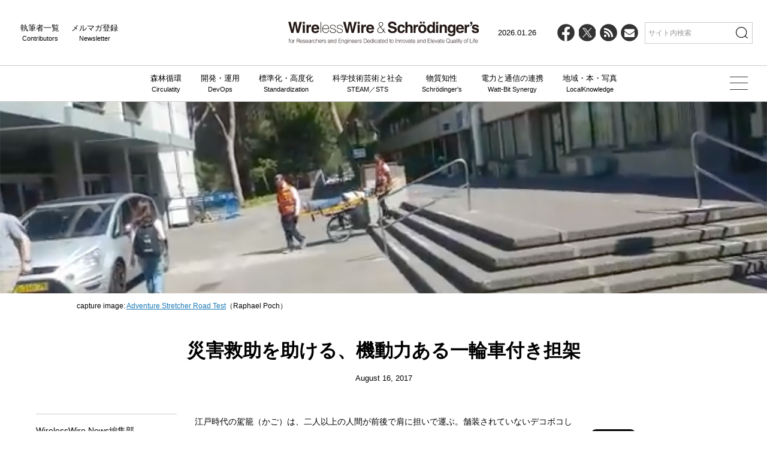

--- FILE ---
content_type: text/html; charset=UTF-8
request_url: https://wirelesswire.jp/2017/08/60939/
body_size: 14295
content:
<!DOCTYPE html>
<html lang="ja">
    <head>
        <meta charset="utf-8" />
<meta name="viewport" content="width=device-width, initial-scale=1" />
<meta http-equiv="X-UA-Compatible" content="IE=edge" />

<link rel="icon" href="/favicon.ico" />
<link rel="icon" href="/icon.svg" type="image/svg+xml" />
<link rel="/apple-touch-icon" href="/apple-touch-icon.png" />
<link rel="manifest" href="/manifest.webmanifest" crossorigin="use-credentials" />

<link href="https://wirelesswire.jp/wp-content/themes/wirelesswire_v3/asset/css/common.min.css?1216" rel="stylesheet" />

<title>災害救助を助ける、機動力ある一輪車付き担架 &#8211; WirelessWire &amp; Schrödinger&#039;s</title>
<meta name='robots' content='max-image-preview:large' />
<link rel="alternate" title="oEmbed (JSON)" type="application/json+oembed" href="https://wirelesswire.jp/wp-json/oembed/1.0/embed?url=https%3A%2F%2Fwirelesswire.jp%2F2017%2F08%2F60939%2F" />
<link rel="alternate" title="oEmbed (XML)" type="text/xml+oembed" href="https://wirelesswire.jp/wp-json/oembed/1.0/embed?url=https%3A%2F%2Fwirelesswire.jp%2F2017%2F08%2F60939%2F&#038;format=xml" />
<style id='wp-img-auto-sizes-contain-inline-css' type='text/css'>
img:is([sizes=auto i],[sizes^="auto," i]){contain-intrinsic-size:3000px 1500px}
/*# sourceURL=wp-img-auto-sizes-contain-inline-css */
</style>
<style id='wp-emoji-styles-inline-css' type='text/css'>

	img.wp-smiley, img.emoji {
		display: inline !important;
		border: none !important;
		box-shadow: none !important;
		height: 1em !important;
		width: 1em !important;
		margin: 0 0.07em !important;
		vertical-align: -0.1em !important;
		background: none !important;
		padding: 0 !important;
	}
/*# sourceURL=wp-emoji-styles-inline-css */
</style>
<style id='wp-block-library-inline-css' type='text/css'>
:root{--wp-block-synced-color:#7a00df;--wp-block-synced-color--rgb:122,0,223;--wp-bound-block-color:var(--wp-block-synced-color);--wp-editor-canvas-background:#ddd;--wp-admin-theme-color:#007cba;--wp-admin-theme-color--rgb:0,124,186;--wp-admin-theme-color-darker-10:#006ba1;--wp-admin-theme-color-darker-10--rgb:0,107,160.5;--wp-admin-theme-color-darker-20:#005a87;--wp-admin-theme-color-darker-20--rgb:0,90,135;--wp-admin-border-width-focus:2px}@media (min-resolution:192dpi){:root{--wp-admin-border-width-focus:1.5px}}.wp-element-button{cursor:pointer}:root .has-very-light-gray-background-color{background-color:#eee}:root .has-very-dark-gray-background-color{background-color:#313131}:root .has-very-light-gray-color{color:#eee}:root .has-very-dark-gray-color{color:#313131}:root .has-vivid-green-cyan-to-vivid-cyan-blue-gradient-background{background:linear-gradient(135deg,#00d084,#0693e3)}:root .has-purple-crush-gradient-background{background:linear-gradient(135deg,#34e2e4,#4721fb 50%,#ab1dfe)}:root .has-hazy-dawn-gradient-background{background:linear-gradient(135deg,#faaca8,#dad0ec)}:root .has-subdued-olive-gradient-background{background:linear-gradient(135deg,#fafae1,#67a671)}:root .has-atomic-cream-gradient-background{background:linear-gradient(135deg,#fdd79a,#004a59)}:root .has-nightshade-gradient-background{background:linear-gradient(135deg,#330968,#31cdcf)}:root .has-midnight-gradient-background{background:linear-gradient(135deg,#020381,#2874fc)}:root{--wp--preset--font-size--normal:16px;--wp--preset--font-size--huge:42px}.has-regular-font-size{font-size:1em}.has-larger-font-size{font-size:2.625em}.has-normal-font-size{font-size:var(--wp--preset--font-size--normal)}.has-huge-font-size{font-size:var(--wp--preset--font-size--huge)}.has-text-align-center{text-align:center}.has-text-align-left{text-align:left}.has-text-align-right{text-align:right}.has-fit-text{white-space:nowrap!important}#end-resizable-editor-section{display:none}.aligncenter{clear:both}.items-justified-left{justify-content:flex-start}.items-justified-center{justify-content:center}.items-justified-right{justify-content:flex-end}.items-justified-space-between{justify-content:space-between}.screen-reader-text{border:0;clip-path:inset(50%);height:1px;margin:-1px;overflow:hidden;padding:0;position:absolute;width:1px;word-wrap:normal!important}.screen-reader-text:focus{background-color:#ddd;clip-path:none;color:#444;display:block;font-size:1em;height:auto;left:5px;line-height:normal;padding:15px 23px 14px;text-decoration:none;top:5px;width:auto;z-index:100000}html :where(.has-border-color){border-style:solid}html :where([style*=border-top-color]){border-top-style:solid}html :where([style*=border-right-color]){border-right-style:solid}html :where([style*=border-bottom-color]){border-bottom-style:solid}html :where([style*=border-left-color]){border-left-style:solid}html :where([style*=border-width]){border-style:solid}html :where([style*=border-top-width]){border-top-style:solid}html :where([style*=border-right-width]){border-right-style:solid}html :where([style*=border-bottom-width]){border-bottom-style:solid}html :where([style*=border-left-width]){border-left-style:solid}html :where(img[class*=wp-image-]){height:auto;max-width:100%}:where(figure){margin:0 0 1em}html :where(.is-position-sticky){--wp-admin--admin-bar--position-offset:var(--wp-admin--admin-bar--height,0px)}@media screen and (max-width:600px){html :where(.is-position-sticky){--wp-admin--admin-bar--position-offset:0px}}

/*# sourceURL=wp-block-library-inline-css */
</style><style id='global-styles-inline-css' type='text/css'>
:root{--wp--preset--aspect-ratio--square: 1;--wp--preset--aspect-ratio--4-3: 4/3;--wp--preset--aspect-ratio--3-4: 3/4;--wp--preset--aspect-ratio--3-2: 3/2;--wp--preset--aspect-ratio--2-3: 2/3;--wp--preset--aspect-ratio--16-9: 16/9;--wp--preset--aspect-ratio--9-16: 9/16;--wp--preset--color--black: #000000;--wp--preset--color--cyan-bluish-gray: #abb8c3;--wp--preset--color--white: #ffffff;--wp--preset--color--pale-pink: #f78da7;--wp--preset--color--vivid-red: #cf2e2e;--wp--preset--color--luminous-vivid-orange: #ff6900;--wp--preset--color--luminous-vivid-amber: #fcb900;--wp--preset--color--light-green-cyan: #7bdcb5;--wp--preset--color--vivid-green-cyan: #00d084;--wp--preset--color--pale-cyan-blue: #8ed1fc;--wp--preset--color--vivid-cyan-blue: #0693e3;--wp--preset--color--vivid-purple: #9b51e0;--wp--preset--gradient--vivid-cyan-blue-to-vivid-purple: linear-gradient(135deg,rgb(6,147,227) 0%,rgb(155,81,224) 100%);--wp--preset--gradient--light-green-cyan-to-vivid-green-cyan: linear-gradient(135deg,rgb(122,220,180) 0%,rgb(0,208,130) 100%);--wp--preset--gradient--luminous-vivid-amber-to-luminous-vivid-orange: linear-gradient(135deg,rgb(252,185,0) 0%,rgb(255,105,0) 100%);--wp--preset--gradient--luminous-vivid-orange-to-vivid-red: linear-gradient(135deg,rgb(255,105,0) 0%,rgb(207,46,46) 100%);--wp--preset--gradient--very-light-gray-to-cyan-bluish-gray: linear-gradient(135deg,rgb(238,238,238) 0%,rgb(169,184,195) 100%);--wp--preset--gradient--cool-to-warm-spectrum: linear-gradient(135deg,rgb(74,234,220) 0%,rgb(151,120,209) 20%,rgb(207,42,186) 40%,rgb(238,44,130) 60%,rgb(251,105,98) 80%,rgb(254,248,76) 100%);--wp--preset--gradient--blush-light-purple: linear-gradient(135deg,rgb(255,206,236) 0%,rgb(152,150,240) 100%);--wp--preset--gradient--blush-bordeaux: linear-gradient(135deg,rgb(254,205,165) 0%,rgb(254,45,45) 50%,rgb(107,0,62) 100%);--wp--preset--gradient--luminous-dusk: linear-gradient(135deg,rgb(255,203,112) 0%,rgb(199,81,192) 50%,rgb(65,88,208) 100%);--wp--preset--gradient--pale-ocean: linear-gradient(135deg,rgb(255,245,203) 0%,rgb(182,227,212) 50%,rgb(51,167,181) 100%);--wp--preset--gradient--electric-grass: linear-gradient(135deg,rgb(202,248,128) 0%,rgb(113,206,126) 100%);--wp--preset--gradient--midnight: linear-gradient(135deg,rgb(2,3,129) 0%,rgb(40,116,252) 100%);--wp--preset--font-size--small: 13px;--wp--preset--font-size--medium: 20px;--wp--preset--font-size--large: 36px;--wp--preset--font-size--x-large: 42px;--wp--preset--spacing--20: 0.44rem;--wp--preset--spacing--30: 0.67rem;--wp--preset--spacing--40: 1rem;--wp--preset--spacing--50: 1.5rem;--wp--preset--spacing--60: 2.25rem;--wp--preset--spacing--70: 3.38rem;--wp--preset--spacing--80: 5.06rem;--wp--preset--shadow--natural: 6px 6px 9px rgba(0, 0, 0, 0.2);--wp--preset--shadow--deep: 12px 12px 50px rgba(0, 0, 0, 0.4);--wp--preset--shadow--sharp: 6px 6px 0px rgba(0, 0, 0, 0.2);--wp--preset--shadow--outlined: 6px 6px 0px -3px rgb(255, 255, 255), 6px 6px rgb(0, 0, 0);--wp--preset--shadow--crisp: 6px 6px 0px rgb(0, 0, 0);}:where(.is-layout-flex){gap: 0.5em;}:where(.is-layout-grid){gap: 0.5em;}body .is-layout-flex{display: flex;}.is-layout-flex{flex-wrap: wrap;align-items: center;}.is-layout-flex > :is(*, div){margin: 0;}body .is-layout-grid{display: grid;}.is-layout-grid > :is(*, div){margin: 0;}:where(.wp-block-columns.is-layout-flex){gap: 2em;}:where(.wp-block-columns.is-layout-grid){gap: 2em;}:where(.wp-block-post-template.is-layout-flex){gap: 1.25em;}:where(.wp-block-post-template.is-layout-grid){gap: 1.25em;}.has-black-color{color: var(--wp--preset--color--black) !important;}.has-cyan-bluish-gray-color{color: var(--wp--preset--color--cyan-bluish-gray) !important;}.has-white-color{color: var(--wp--preset--color--white) !important;}.has-pale-pink-color{color: var(--wp--preset--color--pale-pink) !important;}.has-vivid-red-color{color: var(--wp--preset--color--vivid-red) !important;}.has-luminous-vivid-orange-color{color: var(--wp--preset--color--luminous-vivid-orange) !important;}.has-luminous-vivid-amber-color{color: var(--wp--preset--color--luminous-vivid-amber) !important;}.has-light-green-cyan-color{color: var(--wp--preset--color--light-green-cyan) !important;}.has-vivid-green-cyan-color{color: var(--wp--preset--color--vivid-green-cyan) !important;}.has-pale-cyan-blue-color{color: var(--wp--preset--color--pale-cyan-blue) !important;}.has-vivid-cyan-blue-color{color: var(--wp--preset--color--vivid-cyan-blue) !important;}.has-vivid-purple-color{color: var(--wp--preset--color--vivid-purple) !important;}.has-black-background-color{background-color: var(--wp--preset--color--black) !important;}.has-cyan-bluish-gray-background-color{background-color: var(--wp--preset--color--cyan-bluish-gray) !important;}.has-white-background-color{background-color: var(--wp--preset--color--white) !important;}.has-pale-pink-background-color{background-color: var(--wp--preset--color--pale-pink) !important;}.has-vivid-red-background-color{background-color: var(--wp--preset--color--vivid-red) !important;}.has-luminous-vivid-orange-background-color{background-color: var(--wp--preset--color--luminous-vivid-orange) !important;}.has-luminous-vivid-amber-background-color{background-color: var(--wp--preset--color--luminous-vivid-amber) !important;}.has-light-green-cyan-background-color{background-color: var(--wp--preset--color--light-green-cyan) !important;}.has-vivid-green-cyan-background-color{background-color: var(--wp--preset--color--vivid-green-cyan) !important;}.has-pale-cyan-blue-background-color{background-color: var(--wp--preset--color--pale-cyan-blue) !important;}.has-vivid-cyan-blue-background-color{background-color: var(--wp--preset--color--vivid-cyan-blue) !important;}.has-vivid-purple-background-color{background-color: var(--wp--preset--color--vivid-purple) !important;}.has-black-border-color{border-color: var(--wp--preset--color--black) !important;}.has-cyan-bluish-gray-border-color{border-color: var(--wp--preset--color--cyan-bluish-gray) !important;}.has-white-border-color{border-color: var(--wp--preset--color--white) !important;}.has-pale-pink-border-color{border-color: var(--wp--preset--color--pale-pink) !important;}.has-vivid-red-border-color{border-color: var(--wp--preset--color--vivid-red) !important;}.has-luminous-vivid-orange-border-color{border-color: var(--wp--preset--color--luminous-vivid-orange) !important;}.has-luminous-vivid-amber-border-color{border-color: var(--wp--preset--color--luminous-vivid-amber) !important;}.has-light-green-cyan-border-color{border-color: var(--wp--preset--color--light-green-cyan) !important;}.has-vivid-green-cyan-border-color{border-color: var(--wp--preset--color--vivid-green-cyan) !important;}.has-pale-cyan-blue-border-color{border-color: var(--wp--preset--color--pale-cyan-blue) !important;}.has-vivid-cyan-blue-border-color{border-color: var(--wp--preset--color--vivid-cyan-blue) !important;}.has-vivid-purple-border-color{border-color: var(--wp--preset--color--vivid-purple) !important;}.has-vivid-cyan-blue-to-vivid-purple-gradient-background{background: var(--wp--preset--gradient--vivid-cyan-blue-to-vivid-purple) !important;}.has-light-green-cyan-to-vivid-green-cyan-gradient-background{background: var(--wp--preset--gradient--light-green-cyan-to-vivid-green-cyan) !important;}.has-luminous-vivid-amber-to-luminous-vivid-orange-gradient-background{background: var(--wp--preset--gradient--luminous-vivid-amber-to-luminous-vivid-orange) !important;}.has-luminous-vivid-orange-to-vivid-red-gradient-background{background: var(--wp--preset--gradient--luminous-vivid-orange-to-vivid-red) !important;}.has-very-light-gray-to-cyan-bluish-gray-gradient-background{background: var(--wp--preset--gradient--very-light-gray-to-cyan-bluish-gray) !important;}.has-cool-to-warm-spectrum-gradient-background{background: var(--wp--preset--gradient--cool-to-warm-spectrum) !important;}.has-blush-light-purple-gradient-background{background: var(--wp--preset--gradient--blush-light-purple) !important;}.has-blush-bordeaux-gradient-background{background: var(--wp--preset--gradient--blush-bordeaux) !important;}.has-luminous-dusk-gradient-background{background: var(--wp--preset--gradient--luminous-dusk) !important;}.has-pale-ocean-gradient-background{background: var(--wp--preset--gradient--pale-ocean) !important;}.has-electric-grass-gradient-background{background: var(--wp--preset--gradient--electric-grass) !important;}.has-midnight-gradient-background{background: var(--wp--preset--gradient--midnight) !important;}.has-small-font-size{font-size: var(--wp--preset--font-size--small) !important;}.has-medium-font-size{font-size: var(--wp--preset--font-size--medium) !important;}.has-large-font-size{font-size: var(--wp--preset--font-size--large) !important;}.has-x-large-font-size{font-size: var(--wp--preset--font-size--x-large) !important;}
/*# sourceURL=global-styles-inline-css */
</style>

<style id='classic-theme-styles-inline-css' type='text/css'>
/*! This file is auto-generated */
.wp-block-button__link{color:#fff;background-color:#32373c;border-radius:9999px;box-shadow:none;text-decoration:none;padding:calc(.667em + 2px) calc(1.333em + 2px);font-size:1.125em}.wp-block-file__button{background:#32373c;color:#fff;text-decoration:none}
/*# sourceURL=/wp-includes/css/classic-themes.min.css */
</style>
<link rel="https://api.w.org/" href="https://wirelesswire.jp/wp-json/" /><link rel="alternate" title="JSON" type="application/json" href="https://wirelesswire.jp/wp-json/wp/v2/posts/60939" /><link rel="EditURI" type="application/rsd+xml" title="RSD" href="https://wirelesswire.jp/xmlrpc.php?rsd" />
<meta name="generator" content="WordPress 6.9" />
<link rel="canonical" href="https://wirelesswire.jp/2017/08/60939/" />
<link rel='shortlink' href='https://wirelesswire.jp/?p=60939' />
<!-- Generated by Jetpack Social -->
<meta property="og:title" content="災害救助を助ける、機動力ある一輪車付き担架">
<meta property="og:url" content="https://wirelesswire.jp/2017/08/60939/">
<meta property="og:description" content="江戸時代の駕籠（かご）は、二人以上の人間が前後で肩に担いで運ぶ。舗装されていないデコボコした道を進むには好都合&hellip;">
<meta property="og:image" content="https://wirelesswire.jp/wp-content/uploads/2017/08/20170816-stretcher-ec.jpg">
<meta property="og:image:width" content="1200">
<meta property="og:image:height" content="300">
<meta name="twitter:image" content="https://wirelesswire.jp/wp-content/uploads/2017/08/20170816-stretcher-ec.jpg">
<meta name="twitter:card" content="summary_large_image">
<!-- / Jetpack Social -->
<script>
  (function(i,s,o,g,r,a,m){i['GoogleAnalyticsObject']=r;i[r]=i[r]||function(){
  (i[r].q=i[r].q||[]).push(arguments)},i[r].l=1*new Date();a=s.createElement(o),
  m=s.getElementsByTagName(o)[0];a.async=1;a.src=g;m.parentNode.insertBefore(a,m)
  })(window,document,'script','//www.google-analytics.com/analytics.js','ga');

  ga('create', 'UA-15251544-1', 'auto');
  ga('send', 'pageview');

</script><link rel="Shortcut Icon" type="image/x-icon" href="//wirelesswire.jp/wp-content/uploads/2015/04/551e1d1e766f9.ico" />

<meta property="fb:app_id" content="2023813097844956">
    <!-- Google Tag Manager -->
    <script>(function (w, d, s, l, i) {
            w[l] = w[l] || [];
            w[l].push({
                'gtm.start':
                    new Date().getTime(), event: 'gtm.js'
            });
            var f = d.getElementsByTagName(s)[0],
                j = d.createElement(s), dl = l != 'dataLayer' ? '&l=' + l : '';
            j.async = true;
            j.src =
                'https://www.googletagmanager.com/gtm.js?id=' + i + dl;
            f.parentNode.insertBefore(j, f);
        })(window, document, 'script', 'dataLayer', 'GTM-WGJXDL9');</script>
    <!-- End Google Tag Manager -->
    <script>
        (function (i, s, o, g, r, a, m) {
            i['GoogleAnalyticsObject'] = r;
            i[r] = i[r] || function () {
                (i[r].q = i[r].q || []).push(arguments)
            }, i[r].l = 1 * new Date();
            a = s.createElement(o),
                m = s.getElementsByTagName(o)[0];
            a.async = 1;
            a.src = g;
            m.parentNode.insertBefore(a, m)
        })(window, document, 'script', '//www.google-analytics.com/analytics.js', 'ga');

        ga('create', 'UA-15251544-1', 'auto');
        ga('send', 'pageview');

    </script>

    <!-- Global site tag (gtag.js) - Google Analytics -->
    <script async src="https://www.googletagmanager.com/gtag/js?id=G-SK9GLW5R4C"></script>
    <script>
        window.dataLayer = window.dataLayer || [];
        function gtag(){dataLayer.push(arguments);}
        gtag('js', new Date());

        gtag('config', 'G-SK9GLW5R4C');
    </script>
    </head>

	<body>
        

<!-- Header -->
<header class="js-header">
    <div class="header--wrap">
        <div class="header--left">
            <ul>
                <li>
                    執筆者一覧<span>Contributors</span>
                    <a href="https://wirelesswire.jp/contributors" data-wpel-link="internal"></a>
                </li>
                <li>
                    メルマガ登録<span>Newsletter</span>
                    <a href="https://wirelesswire.jp/member" data-wpel-link="internal"></a>
                </li>
            </ul>
        </div>
        <div class="header--logo">
            <a href="https://wirelesswire.jp" data-wpel-link="internal"><img src="https://wirelesswire.jp/wp-content/themes/wirelesswire_v3/asset/images/logo.svg" alt="WirelessWire & Schrödinger's" width="340" height="66" /></a>
        </div>
        <div class="header--right">
            <ul>
                <li class="date">2026.01.26</li>
                <li class="icon-fb">
                    <a target="_blank" href="https://www.facebook.com/wirelesswirenews" data-wpel-link="external" rel="external noopener noreferrer">
                        <svg viewBox="0 0 32 32">
                            <circle cx="16" cy="16" r="16" />
                            <path d="m22.27 20.08.74-4.86h-4.66v-3.15c0-1.33.65-2.63 2.74-2.63h2.12v-4.14s-1.92-.33-3.76-.33c-3.84 0-6.35 2.33-6.35 6.54v3.7h-4.27v4.86h4.27v11.74c.86.13 1.73.2 2.63.2s1.77-.07 2.63-.2v-11.74h3.92z" fill="#fff" />
                        </svg>
                    </a>
                </li>
                <li class="icon-x">
                    <a target="_blank" href="https://x.com/WirelessWireNew" data-wpel-link="external" rel="external noopener noreferrer">
                        <svg viewBox="0 0 32 32">
                            <circle cx="16" cy="16" r="16" />
                            <path d="m17.64 14.68 6.43-7.32h-1.52l-5.58 6.35-4.46-6.35h-5.14l6.74 9.61-6.74 7.67h1.52l5.89-6.71 4.71 6.71h5.14m-15.19-16.15h2.34l10.77 15.08h-2.34" fill="#fff" />
                        </svg>
                    </a>
                </li>
                <li class="icon-rss">
                    <a target="_blank" href="https://wirelesswire.jp/feed/" data-wpel-link="internal">
                        <svg viewBox="0 0 32 32">
                            <circle cx="16" cy="16" r="16" />
                            <path d="m19.54 12.21c-3.2-3.19-7.45-4.95-11.98-4.95v3.33c3.64 0 7.06 1.41 9.63 3.98 2.57 2.56 3.98 5.98 3.98 9.61h3.33c0-4.52-1.76-8.77-4.96-11.96z" fill="#fff" />
                            <path d="m7.52 12.89v3.33c4.4 0 7.97 3.57 7.97 7.96h3.33c0-6.22-5.07-11.28-11.31-11.28z" fill="#fff" />
                            <ellipse cx="9.89" cy="21.88" rx="2.39" ry="2.38" fill="#fff" />
                        </svg>
                    </a>
                </li>
                <li class="icon-contact">
                    <a href="https://wirelesswire.jp/member" data-wpel-link="internal">
                        <svg viewBox="0 0 32 32">
                            <circle cx="16" cy="16" r="16" />
                            <path d="m25.5 11.13c0 .56-.17 1.09-.52 1.6s-.78.94-1.29 1.3c-2.66 1.84-4.31 2.99-4.96 3.45-.07.05-.22.16-.45.32-.23.17-.42.3-.57.4s-.34.22-.55.34c-.22.13-.42.22-.61.29-.19.06-.37.1-.53.1h-.02c-.16 0-.34-.03-.53-.1-.19-.06-.39-.16-.61-.29s-.4-.24-.55-.34-.34-.24-.57-.4c-.23-.17-.38-.27-.45-.32-.64-.45-1.57-1.1-2.78-1.94s-1.93-1.34-2.17-1.51c-.44-.3-.85-.71-1.24-1.22s-.58-1-.58-1.45c0-.55.15-1.01.44-1.38s.71-.55 1.26-.55h15.61c.46 0 .86.17 1.19.5.34.33.5.73.5 1.2zm0 3.12v8.42c0 .47-.17.87-.5 1.2s-.73.5-1.2.5h-15.61c-.47 0-.87-.17-1.2-.5s-.5-.73-.5-1.2v-8.42c.31.35.67.65 1.07.92 2.56 1.74 4.32 2.96 5.27 3.66.4.3.73.53.98.69.25.17.58.34 1 .51s.81.26 1.17.26h.02c.36 0 .75-.09 1.17-.26s.75-.34 1-.51.58-.4.98-.69c1.2-.87 2.96-2.09 5.28-3.66.4-.28.76-.58 1.06-.92z" fill="#fff" />
                        </svg>
                    </a>
                </li>
                <li class="search">
                    <form action="/">
                        <input type="text" name="s" placeholder="サイト内検索" />
                        <button type="submit"><img src="https://wirelesswire.jp/wp-content/themes/wirelesswire_v3/asset/images/icon-search.svg" alt="" width="20" height="20" /></button>
                    </form>
                </li>
            </ul>
        </div>
    </div>
    <div class="header--nav">
        <ul>
            <li>
                森林循環<span>Circulatity</span>
                <a href="https://wirelesswire.jp/category/forestcircularity/" data-wpel-link="internal"></a>
            </li>
            <li>
                開発・運用<span>DevOps</span>
                <a href="https://wirelesswire.jp/category/ai/" data-wpel-link="internal"></a>
            </li>
            <li>
                標準化・高度化<span>Standardization</span>
                <a href="https://wirelesswire.jp/category/5g/" data-wpel-link="internal"></a>
            </li>
            <li>
                科学技術芸術と社会<span>STEAM／STS</span>
                <a href="https://wirelesswire.jp/category/moderntimes/" data-wpel-link="internal"></a>
            </li>
            <li>
                物質知性<span>Schrödinger's</span>
                <a href="https://wirelesswire.jp/category/schrodinger/" data-wpel-link="internal"></a>
            </li>
            <li>
                電力と通信の連携<span>Watt-Bit Synergy</span>
                <a href="https://wirelesswire.jp/category/watt-bit-synergy/" data-wpel-link="internal"></a>
            </li>
            <li>
                地域・本・写真<span>LocalKnowledge</span>
                <a href="https://wirelesswire.jp/category/talk_event/" data-wpel-link="internal"></a>
            </li>
        </ul>
    </div>
    <!-- SP Menu -->
    <div class="open--btn">
        <img class="on" src="https://wirelesswire.jp/wp-content/themes/wirelesswire_v3/asset/images/icon-search.svg" alt="" width="20" height="20" />
        <img class="off" src="https://wirelesswire.jp/wp-content/themes/wirelesswire_v3/asset/images/icon-close.svg" alt="" width="20" height="20" />
    </div>
    <div id="search--wrap" class="panelactive">
        <form role="search" id="searchform" action="/">
            <input type="text" name="s" id="search--text" placeholder="サイト内検索" />
            <button type="submit"><img src="https://wirelesswire.jp/wp-content/themes/wirelesswire_v3/asset/images/icon-search.svg" alt="" width="20" height="20" /></button>
        </form>
    </div>
    <div class="hamburger" id="js_hamburger">
        <span class="hamburger-linetop"></span>
        <span class="hamburger-linecenter"></span>
        <span class="hamburger-linebottom"></span>
    </div>
    <!-- More Menu -->
    <div class="more--menu">
        <div class="more--wrap-base">
            <div class="more--wrap">
                <div class="more--child">
                    <div class="more--midahshi">
                        <a href="https://wirelesswire.jp/category/forestcircularity/" data-wpel-link="internal">森林循環<span>Circulatity</span></a>
                    </div>
                    <ul>
                                                    <li><a href="/tags/バイオマス・木質化・新林業/" data-wpel-link="internal">バイオマス・木質化・新林業</a></li>
                                                    <li><a href="/tags/地域創生と森林文化/" data-wpel-link="internal">地域創生と森林文化</a></li>
                                            </ul>
                </div>
                <div class="more--child">
                    <div class="more--midahshi">
                        <a href="https://wirelesswire.jp/category/ai/" data-wpel-link="internal">開発・運用<span>DevOps</span></a>
                    </div>
                    <ul>
                                                    <li><a href="/category/ai/" data-wpel-link="internal">AI</a></li>
                                                    <li><a href="/category/mobility/" data-wpel-link="internal">モビリティ</a></li>
                                                    <li><a href="/category/drone/" data-wpel-link="internal">ドローン／ロボット</a></li>
                                                    <li><a href="/category/ar_vr/" data-wpel-link="internal">AR／VR</a></li>
                                                    <li><a href="/category/autodrive/" data-wpel-link="internal">自動運転</a></li>
                                            </ul>
                </div>
                <div class="more--child">
                    <div class="more--midahshi">
                        <a href="https://wirelesswire.jp/category/5g/" data-wpel-link="internal">標準化・高度化<span>Standardization</span></a>
                    </div>
                    <ul>
                                                    <li><a href="/category/5g/" data-wpel-link="internal">5G／6G</a></li>
                                                    <li><a href="/?s=IoT" data-wpel-link="internal">IoT</a></li>
                                                    <li><a href="/?s=イノベーション" data-wpel-link="internal">イノベーション</a></li>
                                            </ul>
                </div>
                <div class="more--child">
                    <div class="more--midahshi">
                        <a href="https://wirelesswire.jp/category/moderntimes/" data-wpel-link="internal">科学技術芸術と社会<span>STEAM／STS</span></a>
                    </div>
                    <ul>
                                                    <li><a href="/category/moderntimes/" data-wpel-link="internal">DX</a></li>
                                                    <li><a href="/category/media_entertainment/" data-wpel-link="internal">メディア</a></li>
                                                    <li><a href="/?s=education" data-wpel-link="internal">教育と研究</a></li>
                                                    <li><a href="/category/kangaeru_media/" data-wpel-link="internal">考えるメディア</a></li>
                                                    <li><a href="https://42-54.jp" data-wpel-link="external" target="_blank" rel="external noopener noreferrer">42/54</a></li>
                                            </ul>
                </div>
                <div class="more--child">
                    <div class="more--midahshi">
                        <a href="https://wirelesswire.jp/category/schrodinger/" data-wpel-link="internal">物質知性<span>Schrödinger's</span></a>
                    </div>
                    <ul>
                                                    <li><a href="/category/schrodinger/" data-wpel-link="internal">シュレディンガーの水曜日</a></li>
                                                    <li><a href="/category/rebuild_Plan_B/" data-wpel-link="internal">プランB再構築</a></li>
                                            </ul>
                </div>
                <div class="more--child">
                    <div class="more--midahshi">
                        <a href="https://wirelesswire.jp/category/watt-bit-synergy/" data-wpel-link="internal">電力と通信の連携<span>Watt-Bit Synergy</span></a>
                    </div>
                    <ul>
                                                    <li><a href="/tags/co-packaged-optics/" data-wpel-link="internal">光電融合</a></li>
                                                    <li><a href="/tags/mesh/" data-wpel-link="internal">MESH構想</a></li>
                                                    <li><a href="/tags/ai-factory/" data-wpel-link="internal">AIファクトリー</a></li>
                                            </ul>
                </div>
                <div class="more--child">
                    <div class="more--midahshi">
                        <a href="https://wirelesswire.jp/category/talk_event/" data-wpel-link="internal">地域・本・写真<span>LocalKnowledge</span></a>
                    </div>
                    <ul>
                                                    <li><a href="/category/talk_event/" data-wpel-link="internal">ローカルナレッジ</a></li>
                                                    <li><a href="/category/mirai/" data-wpel-link="internal">地域の知恵</a></li>
                                                    <li><a href="/?s=協力" data-wpel-link="internal">社会的協力</a></li>
                                                    <li><a href="/?s=books" data-wpel-link="internal">書籍</a></li>
                                                    <li><a href="/?s=働き方" data-wpel-link="internal">働き方と人材</a></li>
                                            </ul>
                </div>
                <div class="more--child pc-none">
                    <div class="more--midahshi">
                        <a href="https://wirelesswire.jp/contributors" data-wpel-link="internal">執筆者一覧<span>Contributors</span></a>
                    </div>
                </div>
                <div class="more--child pc-none">
                    <div class="more--midahshi">
                        <a href="https://wirelesswire.jp/member" data-wpel-link="internal">メルマガ登録<span>Newsletter</span></a>
                    </div>
                </div>
            </div>
            <ul class="pc-none social">
                <li class="icon-fb">
                    <a target="_blank" href="https://www.facebook.com/wirelesswirenews" data-wpel-link="external" rel="external noopener noreferrer">
                        <svg viewBox="0 0 32 32">
                            <circle cx="16" cy="16" r="16" />
                            <path d="m22.27 20.08.74-4.86h-4.66v-3.15c0-1.33.65-2.63 2.74-2.63h2.12v-4.14s-1.92-.33-3.76-.33c-3.84 0-6.35 2.33-6.35 6.54v3.7h-4.27v4.86h4.27v11.74c.86.13 1.73.2 2.63.2s1.77-.07 2.63-.2v-11.74h3.92z" fill="#fff" />
                        </svg>
                    </a>
                </li>
                <li class="icon-x">
                    <a target="_blank" href="https://x.com/WirelessWireNew" data-wpel-link="external" rel="external noopener noreferrer">
                        <svg viewBox="0 0 32 32">
                            <circle cx="16" cy="16" r="16" />
                            <path d="m17.64 14.68 6.43-7.32h-1.52l-5.58 6.35-4.46-6.35h-5.14l6.74 9.61-6.74 7.67h1.52l5.89-6.71 4.71 6.71h5.14m-15.19-16.15h2.34l10.77 15.08h-2.34" fill="#fff" />
                        </svg>
                    </a>
                </li>
                <li class="icon-rss">
                    <a target="_blank" href="https://wirelesswire.jp/feed/" data-wpel-link="internal">
                        <svg viewBox="0 0 32 32">
                            <circle cx="16" cy="16" fill="#040000" r="16" />
                            <g fill="#fff">
                                <path d="m19.54 12.21c-3.2-3.19-7.45-4.95-11.98-4.95v3.33c3.64 0 7.06 1.41 9.63 3.98 2.57 2.56 3.98 5.98 3.98 9.61h3.33c0-4.52-1.76-8.77-4.96-11.96z" />
                                <path d="m7.52 12.89v3.33c4.4 0 7.97 3.57 7.97 7.96h3.33c0-6.22-5.07-11.28-11.31-11.28z" />
                                <ellipse cx="9.89" cy="21.88" rx="2.39" ry="2.38" />
                            </g>
                        </svg>
                    </a>
                </li>
                <li class="icon-contact">
                    <a href="/member" data-wpel-link="internal">
                        <svg viewBox="0 0 32 32">
                            <circle cx="16" cy="16" r="16" />
                            <path d="m25.5 11.13c0 .56-.17 1.09-.52 1.6s-.78.94-1.29 1.3c-2.66 1.84-4.31 2.99-4.96 3.45-.07.05-.22.16-.45.32-.23.17-.42.3-.57.4s-.34.22-.55.34c-.22.13-.42.22-.61.29-.19.06-.37.1-.53.1h-.02c-.16 0-.34-.03-.53-.1-.19-.06-.39-.16-.61-.29s-.4-.24-.55-.34-.34-.24-.57-.4c-.23-.17-.38-.27-.45-.32-.64-.45-1.57-1.1-2.78-1.94s-1.93-1.34-2.17-1.51c-.44-.3-.85-.71-1.24-1.22s-.58-1-.58-1.45c0-.55.15-1.01.44-1.38s.71-.55 1.26-.55h15.61c.46 0 .86.17 1.19.5.34.33.5.73.5 1.2zm0 3.12v8.42c0 .47-.17.87-.5 1.2s-.73.5-1.2.5h-15.61c-.47 0-.87-.17-1.2-.5s-.5-.73-.5-1.2v-8.42c.31.35.67.65 1.07.92 2.56 1.74 4.32 2.96 5.27 3.66.4.3.73.53.98.69.25.17.58.34 1 .51s.81.26 1.17.26h.02c.36 0 .75-.09 1.17-.26s.75-.34 1-.51.58-.4.98-.69c1.2-.87 2.96-2.09 5.28-3.66.4-.28.76-.58 1.06-.92z" fill="#fff" />
                        </svg>
                    </a>
                </li>
            </ul>
        </div>
        <div class="spacer"></div>
    </div>
</header>

        
                		<!-- Eye Catch Image -->
                    <div class="eyecatch--wrap">
                <img width="1920" height="1080" src="https://wirelesswire.jp/wp-content/uploads/2017/08/20170816-stretcher-ec.jpg" class="attachment-full size-full wp-post-image" alt="災害救助を助ける、機動力ある一輪車付き担架" decoding="async" fetchpriority="high" srcset="https://wirelesswire.jp/wp-content/uploads/2017/08/20170816-stretcher-ec.jpg 1600w, https://wirelesswire.jp/wp-content/uploads/2017/08/20170816-stretcher-ec-300x75.jpg 300w, https://wirelesswire.jp/wp-content/uploads/2017/08/20170816-stretcher-ec-768x192.jpg 768w, https://wirelesswire.jp/wp-content/uploads/2017/08/20170816-stretcher-ec-1024x256.jpg 1024w" sizes="(max-width: 1600px) 100vw, 1600px" />                                    <p class="eyecatch--caption">capture image: <a href="https://www.youtube.com/watch?v=_ZzKaK2H2Vo" target="_blank" data-wpel-link="external" rel="external noopener noreferrer">Adventure Stretcher Road Test</a>（Raphael Poch）</p>
                			</div>
		
		<!-- Title Area -->
		<div class="title--wrap">
			<h1 class="single">災害救助を助ける、機動力ある一輪車付き担架</h1>
            						<p class="update--en">August  16, 2017</p>
		</div>

		<!-- Contents -->
		<div class="container--single">

						<!-- Contributer -->
			<div class="contributor--wrap">
				<p class="contributor--name"><a href="https://wirelesswire.jp/author/wwn_editor/" data-wpel-link="internal">WirelessWire News編集部</a> <span>WirelessWire News編集部</span></p>
				<p class="contributor--desc"></p>
			</div>
			<!-- Social Share Button -->
			<ul class="sns--wrap">
				<li>
                <div id="fb-root"></div>
                    <script>(function(d, s, id) {
                    var js, fjs = d.getElementsByTagName(s)[0];
                    if (d.getElementById(id)) return;
                    js = d.createElement(s); js.id = id;
                    js.src = "https://connect.facebook.net/ja_JP/sdk.js#xfbml=1&version=v3.0";
                    fjs.parentNode.insertBefore(js, fjs);
                    }(document, 'script', 'facebook-jssdk'));</script>
                </li>
                <li>
                    <!-- Your share button code -->
                    <div class="fb-share-button" 
                        data-href="https://wirelesswire.jp/2017/08/60939/" 
                        data-layout="button_count">
                    </div>
				</li>
				<li>
                <a href="https://twitter.com/share?ref_src=twsrc%5Etfw" class="twitter-share-button" data-show-count="false" data-wpel-link="exclude">Tweet</a><script async src="https://platform.twitter.com/widgets.js" charset="utf-8"></script>
				</li>
				<li>
                <a href="https://b.hatena.ne.jp/entry/" class="hatena-bookmark-button" data-hatena-bookmark-layout="vertical-normal" data-hatena-bookmark-lang="ja" title="このエントリーをはてなブックマークに追加" data-wpel-link="external" target="_blank" rel="external noopener noreferrer"><img src="https://b.st-hatena.com/images/v4/public/entry-button/button-only@2x.png" alt="このエントリーをはてなブックマークに追加" width="20" height="20" style="border: none;" /></a><script type="text/javascript" src="https://b.st-hatena.com/js/bookmark_button.js" charset="utf-8" async="async"></script>
				</li>
			</ul>

            <p>江戸時代の駕籠（かご）は、二人以上の人間が前後で肩に担いで運ぶ。舗装されていないデコボコした道を進むには好都合だが、運ぶ方は重くて大変だ。明治になって登場した、大きな車輪がついた人力車は、乗客の体重はタイヤが支えてくれるので、俥夫の人の力はもっぱら前進する方向に使うことができる。担ぎ手が乗客の体重を支えながら運ぶ駕籠よりも、ずっと高速で移動することが可能だ。</p>
<p>動けない怪我人や病人を運ぶための担架（ストレッチャー）も、二人の人が前後で持って運ぶので、駕籠と同様、運ぶ人が重さを支える必要があり、すばやく長距離を移動することは難しい。</p>
<p>イスラエル工科大学テクニオンの学生が、自転車メーカーやボランティア救命組織<a href="https://israelrescue.org/" data-wpel-link="external" target="_blank" rel="external noopener noreferrer">United Hatzalah</a>と共同で開発したアドベンチャー・ストレッチャーは、担架の下に一輪車の車輪を装着したような形状をしており、楽にすばやく移動ができる。</p>
<p>被災地などで大勢が倒れているような場合に、足場の悪い現場で長い距離を運ぶ必要があると、被災者だけでなく運ぶ側の人々の疲弊は大きな問題になる。一輪車つきストレッチャーは、強度を保ちつつ軽量化が図られ、ハイキング・トレイルなど山道や災害現場での使用に耐えるよう工夫されている。うまく固定すれば、水やケーブル、機材など重たい荷物を搬送することにも利用できるという。</p>
<p><iframe title="Adventure Stretcher Road Test" width="500" height="281" src="https://www.youtube.com/embed/_ZzKaK2H2Vo?feature=oembed" frameborder="0" allow="accelerometer; autoplay; clipboard-write; encrypted-media; gyroscope; picture-in-picture; web-share" referrerpolicy="strict-origin-when-cross-origin" allowfullscreen></iframe></p>
<p>United Hatzalahは、<a href="https://www.ted.com/talks/eli_beer_the_fastest_ambulance_a_motorcycle/transcript?language=ja" data-wpel-link="external" target="_blank" rel="external noopener noreferrer">バイク型の救急車を導入</a>したことでも知られる。救急車の役目というと、病人や怪我人を、病院などの救急医療機関に搬送することを思いがちだが、実は現場での措置が生死を分けることもある。心肺停止の人などの場合には、搬送よりも前にAEDなどを使った現場での措置が生死を分ける。喉に異物を詰まらせた子供は、渋滞の道路をサイレンでかき分けながら運ぶよりも、詰まらせている場所で助けてあげた方がずっと早い。</p>
<p>つまり、担架で搬送するよりも先に、救急救命士がAEDなどの装備や医療機器を持って、現地に一刻も早く到着することが重要だ。一般道や高速道路での運転中に、バイクに追い越された経験がある人なら、バイク型救急車の機動性が理解できるに違いない。</p>
<p>自然災害やテロは防ぎにくくても、それが発生した後のオペレーションは工夫次第で効率化が可能。それが少しでも多くの命を救うことに繋がる。</p>
<p>【参照情報】<br />
・<a href="https://israelrescue.org/blog/technion-students-create-new-adventure-stretcher-to-hasten-hard-to-reach-emergency-evacuations/" data-wpel-link="external" target="_blank" rel="external noopener noreferrer">Technion Students Create New “Adventure Stretcher” to Hasten Hard to Reach Emergency Evacuations</a></p>

						<dl class="tags">
				<dt>Tags</dt>
				<dd>
					<ul>
													<li>
								<a href="https://wirelesswire.jp/tags/israel_news/" data-wpel-link="internal">
									イスラエル工科大学								</a>
							</li>
											</ul>
				</dd>
			</dl>
			
			<!-- Newsletter -->
			<div class="related--wrap">
				<h4>Newsletter</h4>
								<div class="newsletter--ad wwn">
					<dl>
						<dt><img src="https://wirelesswire.jp/wp-content/themes/wirelesswire_v3/asset/images/wwsweekly.svg" alt="WirelessWire & Schrödinger's Weekly" width="206" height="20" /></dt>
						<dd>おすすめ記事と編集部のお知らせをお送りします。（毎週火曜日配信）</dd>
					</dl>
					<a href="/member/" class="column--link" data-wpel-link="internal"></a>
				</div>
							</div>

						<div class="related--wrap">
				<h4>Related Articles</h4>
				<ul>
										<li>
						<a href="https://wirelesswire.jp/2025/01/87960/" data-wpel-link="internal"></a>
						アーカイブの危機とメンテナンスの大事さ<br />
						<span>2025.01.15</span>
					</li>
										<li>
						<a href="https://wirelesswire.jp/2024/12/87795/" data-wpel-link="internal"></a>
						沈鬱な黒い毒と小さな希望<br />
						<span>2024.12.13</span>
					</li>
										<li>
						<a href="https://wirelesswire.jp/2024/10/87330/" data-wpel-link="internal"></a>
						AIを麻薬中毒削減に使うイギリス<br />
						<span>2024.10.28</span>
					</li>
									</ul>
			</div>
				
            		</div>
                
				<!-- Footer -->
		<footer>
			<div class="foot--wrap">
				<div class="foot--menu">
					<div class="logo">
						<a href="https://wirelesswire.jp" data-wpel-link="internal"><img src="https://wirelesswire.jp/wp-content/themes/wirelesswire_v3/asset/images/logo.svg" alt="WirelessWire News & Schrödinger's Wednesday" width="340" height="66" /></a>
					</div>
					<div class="foot--nav">
						<ul>
							<li>
								<a href="https://wirelesswire.jp/about/" data-wpel-link="internal">WirelessWire News & <br class="pc-none" />Schrödinger'sについて<span>manifesto</span></a>
							</li>
							<li>
								<a href="https://wirelesswire.jp/privacy/" data-wpel-link="internal">プライバシーポリシー・商標<span>privacy policy</span></a>
							</li>
						</ul>
					</div>
				</div>
		
				<div class="foot--bottom">
				<div class="copyright">© 2025 WirelessWire News & Schrödinger's All rights reserved.</div>
					<ul>
						<li>
							<a target="_blank" href="https://www.facebook.com/wirelesswirenews" data-wpel-link="external" rel="external noopener noreferrer">
								<svg viewBox="0 0 32 32">
									<circle cx="16" cy="16" r="16" />
									<path d="m22.27 20.08.74-4.86h-4.66v-3.15c0-1.33.65-2.63 2.74-2.63h2.12v-4.14s-1.92-.33-3.76-.33c-3.84 0-6.35 2.33-6.35 6.54v3.7h-4.27v4.86h4.27v11.74c.86.13 1.73.2 2.63.2s1.77-.07 2.63-.2v-11.74h3.92z" fill="#fff" />
								</svg>
							</a>
						</li>
						<li>
							<a target="_blank" href="https://x.com/WirelessWireNew" data-wpel-link="external" rel="external noopener noreferrer">
								<svg viewBox="0 0 32 32">
									<circle cx="16" cy="16" r="16" />
									<path d="m17.64 14.68 6.43-7.32h-1.52l-5.58 6.35-4.46-6.35h-5.14l6.74 9.61-6.74 7.67h1.52l5.89-6.71 4.71 6.71h5.14m-15.19-16.15h2.34l10.77 15.08h-2.34" fill="#fff" />
								</svg>
							</a>
						</li>
						<li>
							<a target="_blank" href="https://wirelesswire.jp/feed/" data-wpel-link="internal">
								<svg viewBox="0 0 32 32">
									<circle cx="16" cy="16" r="16" />
									<path d="m19.54 12.21c-3.2-3.19-7.45-4.95-11.98-4.95v3.33c3.64 0 7.06 1.41 9.63 3.98 2.57 2.56 3.98 5.98 3.98 9.61h3.33c0-4.52-1.76-8.77-4.96-11.96z" fill="#fff" />
									<path d="m7.52 12.89v3.33c4.4 0 7.97 3.57 7.97 7.96h3.33c0-6.22-5.07-11.28-11.31-11.28z" fill="#fff" />
									<ellipse cx="9.89" cy="21.88" rx="2.39" ry="2.38" fill="#fff" />
								</svg>
							</a>
						</li>
						<li>
							<a href="https://wirelesswire.jp/member/" data-wpel-link="internal">
								<svg viewBox="0 0 32 32">
									<circle cx="16" cy="16" r="16" />
									<path d="m25.5 11.13c0 .56-.17 1.09-.52 1.6s-.78.94-1.29 1.3c-2.66 1.84-4.31 2.99-4.96 3.45-.07.05-.22.16-.45.32-.23.17-.42.3-.57.4s-.34.22-.55.34c-.22.13-.42.22-.61.29-.19.06-.37.1-.53.1h-.02c-.16 0-.34-.03-.53-.1-.19-.06-.39-.16-.61-.29s-.4-.24-.55-.34-.34-.24-.57-.4c-.23-.17-.38-.27-.45-.32-.64-.45-1.57-1.1-2.78-1.94s-1.93-1.34-2.17-1.51c-.44-.3-.85-.71-1.24-1.22s-.58-1-.58-1.45c0-.55.15-1.01.44-1.38s.71-.55 1.26-.55h15.61c.46 0 .86.17 1.19.5.34.33.5.73.5 1.2zm0 3.12v8.42c0 .47-.17.87-.5 1.2s-.73.5-1.2.5h-15.61c-.47 0-.87-.17-1.2-.5s-.5-.73-.5-1.2v-8.42c.31.35.67.65 1.07.92 2.56 1.74 4.32 2.96 5.27 3.66.4.3.73.53.98.69.25.17.58.34 1 .51s.81.26 1.17.26h.02c.36 0 .75-.09 1.17-.26s.75-.34 1-.51.58-.4.98-.69c1.2-.87 2.96-2.09 5.28-3.66.4-.28.76-.58 1.06-.92z" fill="#fff" />
								</svg>
							</a>
						</li>
					</ul>
				</div>
			</div>
		</footer>
		<!-- Go page top
				============================================= -->
		<div id="page_top">
			<a href="#">
				<svg viewBox="0 0 25 26.34">
					<g fill="#fff">
						<path d="m.27 0h24.45v2.12h-24.45z" />
						<path d="m25 18.65-12.5-12.5-12.5 12.5 1.47 1.46 9.97-9.97v16.2h2.12v-16.2l9.97 9.97z" />
					</g>
				</svg>
			</a>
		</div>
		
		<!-- parallax用JS -->
		<script src="https://cdn.jsdelivr.net/npm/simple-parallax-js@5.6.1/dist/simpleParallax.min.js"></script>
		<script>
			const image = document.getElementsByClassName("parallax");
			new simpleParallax(image, {
				scale: 1.2,
			});
		</script>

        <script src="https://wirelesswire.jp/wp-content/themes/wirelesswire_v3/asset/js/function.min.js?0805"></script>

<script type="speculationrules">
{"prefetch":[{"source":"document","where":{"and":[{"href_matches":"/*"},{"not":{"href_matches":["/wp-*.php","/wp-admin/*","/wp-content/uploads/*","/wp-content/*","/wp-content/plugins/*","/wp-content/themes/wirelesswire_v3/*","/*\\?(.+)"]}},{"not":{"selector_matches":"a[rel~=\"nofollow\"]"}},{"not":{"selector_matches":".no-prefetch, .no-prefetch a"}}]},"eagerness":"conservative"}]}
</script>
<script id="wp-emoji-settings" type="application/json">
{"baseUrl":"https://s.w.org/images/core/emoji/17.0.2/72x72/","ext":".png","svgUrl":"https://s.w.org/images/core/emoji/17.0.2/svg/","svgExt":".svg","source":{"concatemoji":"https://wirelesswire.jp/wp-includes/js/wp-emoji-release.min.js?ver=6.9"}}
</script>
<script type="module">
/* <![CDATA[ */
/*! This file is auto-generated */
const a=JSON.parse(document.getElementById("wp-emoji-settings").textContent),o=(window._wpemojiSettings=a,"wpEmojiSettingsSupports"),s=["flag","emoji"];function i(e){try{var t={supportTests:e,timestamp:(new Date).valueOf()};sessionStorage.setItem(o,JSON.stringify(t))}catch(e){}}function c(e,t,n){e.clearRect(0,0,e.canvas.width,e.canvas.height),e.fillText(t,0,0);t=new Uint32Array(e.getImageData(0,0,e.canvas.width,e.canvas.height).data);e.clearRect(0,0,e.canvas.width,e.canvas.height),e.fillText(n,0,0);const a=new Uint32Array(e.getImageData(0,0,e.canvas.width,e.canvas.height).data);return t.every((e,t)=>e===a[t])}function p(e,t){e.clearRect(0,0,e.canvas.width,e.canvas.height),e.fillText(t,0,0);var n=e.getImageData(16,16,1,1);for(let e=0;e<n.data.length;e++)if(0!==n.data[e])return!1;return!0}function u(e,t,n,a){switch(t){case"flag":return n(e,"\ud83c\udff3\ufe0f\u200d\u26a7\ufe0f","\ud83c\udff3\ufe0f\u200b\u26a7\ufe0f")?!1:!n(e,"\ud83c\udde8\ud83c\uddf6","\ud83c\udde8\u200b\ud83c\uddf6")&&!n(e,"\ud83c\udff4\udb40\udc67\udb40\udc62\udb40\udc65\udb40\udc6e\udb40\udc67\udb40\udc7f","\ud83c\udff4\u200b\udb40\udc67\u200b\udb40\udc62\u200b\udb40\udc65\u200b\udb40\udc6e\u200b\udb40\udc67\u200b\udb40\udc7f");case"emoji":return!a(e,"\ud83e\u1fac8")}return!1}function f(e,t,n,a){let r;const o=(r="undefined"!=typeof WorkerGlobalScope&&self instanceof WorkerGlobalScope?new OffscreenCanvas(300,150):document.createElement("canvas")).getContext("2d",{willReadFrequently:!0}),s=(o.textBaseline="top",o.font="600 32px Arial",{});return e.forEach(e=>{s[e]=t(o,e,n,a)}),s}function r(e){var t=document.createElement("script");t.src=e,t.defer=!0,document.head.appendChild(t)}a.supports={everything:!0,everythingExceptFlag:!0},new Promise(t=>{let n=function(){try{var e=JSON.parse(sessionStorage.getItem(o));if("object"==typeof e&&"number"==typeof e.timestamp&&(new Date).valueOf()<e.timestamp+604800&&"object"==typeof e.supportTests)return e.supportTests}catch(e){}return null}();if(!n){if("undefined"!=typeof Worker&&"undefined"!=typeof OffscreenCanvas&&"undefined"!=typeof URL&&URL.createObjectURL&&"undefined"!=typeof Blob)try{var e="postMessage("+f.toString()+"("+[JSON.stringify(s),u.toString(),c.toString(),p.toString()].join(",")+"));",a=new Blob([e],{type:"text/javascript"});const r=new Worker(URL.createObjectURL(a),{name:"wpTestEmojiSupports"});return void(r.onmessage=e=>{i(n=e.data),r.terminate(),t(n)})}catch(e){}i(n=f(s,u,c,p))}t(n)}).then(e=>{for(const n in e)a.supports[n]=e[n],a.supports.everything=a.supports.everything&&a.supports[n],"flag"!==n&&(a.supports.everythingExceptFlag=a.supports.everythingExceptFlag&&a.supports[n]);var t;a.supports.everythingExceptFlag=a.supports.everythingExceptFlag&&!a.supports.flag,a.supports.everything||((t=a.source||{}).concatemoji?r(t.concatemoji):t.wpemoji&&t.twemoji&&(r(t.twemoji),r(t.wpemoji)))});
//# sourceURL=https://wirelesswire.jp/wp-includes/js/wp-emoji-loader.min.js
/* ]]> */
</script>
	</body>
</html>
